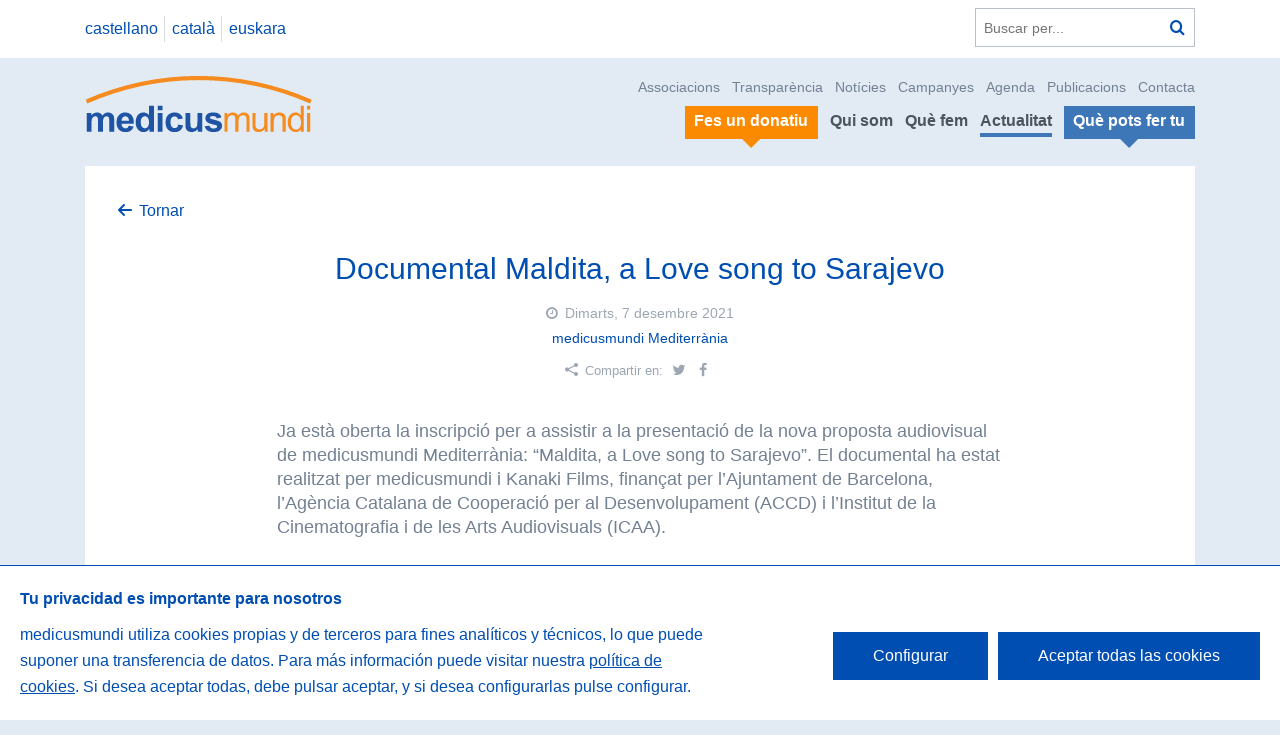

--- FILE ---
content_type: text/html; charset=UTF-8
request_url: https://www.medicusmundi.es/ca/actualidad/noticias/1477
body_size: 4997
content:
<!DOCTYPE html>
<!--[if IE 9]><html class="lt-ie10 no-js" lang="ca"><![endif]-->
<html class="no-js" lang="ca" data-url="https://www.medicusmundi.es/">
<head>
            <title>Documental Maldita, a Love song to Sarajevo</title>

<meta name="viewport" content="width=device-width">

<meta property="og:site_name" content="Medicus Mundi" />
<meta property="og:url" content="https://www.medicusmundi.es/ca/actualidad/noticias/1477" />
<meta property="og:locale" content="ca_ES" />

<title>Documental Maldita, a Love song to Sarajevo</title><meta name="title" content="Documental Maldita, a Love song to Sarajevo" /><meta property="og:title" content="Documental Maldita, a Love song to Sarajevo" /><meta name="twitter:title" content="Documental Maldita, a Love song to Sarajevo" />
<meta name="description" content="Federació d'associacions de medicusmundi FAMME" /><meta property="og:description" content="Federació d'associacions de medicusmundi FAMME" /><meta name="twitter:description" content="Federació d'associacions de medicusmundi FAMME" />
<link rel="image_src" href="https://medicusmundi.es/storage/cache/images/3e3/1639046608-1000x600_61b1ddd08546f_327x205-02fammealta.jpg" /><meta name="image" content="https://medicusmundi.es/storage/cache/images/3e3/1639046608-1000x600_61b1ddd08546f_327x205-02fammealta.jpg" /><meta property="og:image" content="https://medicusmundi.es/storage/cache/images/3e3/1639046608-1000x600_61b1ddd08546f_327x205-02fammealta.jpg" /><meta name="twitter:image" content="https://medicusmundi.es/storage/cache/images/3e3/1639046608-1000x600_61b1ddd08546f_327x205-02fammealta.jpg" />

<meta name="twitter:card" content="photo" />
<meta name="twitter:site" content="@medicusmundi" />
<meta name="twitter:title" content="Documental Maldita, a Love song to Sarajevo" />
<meta name="twitter:url" content="https://www.medicusmundi.es/ca/actualidad/noticias/1477" />
<meta name="google-site-verification" content="QbXil1Vxuqgat7vqP1QXIVuPO0SGrDbpKN6VvgKrtoU" />

<link href='//fonts.googleapis.com/css?family=Work+Sans:400,300,600,700,800' rel='stylesheet' type='text/css'>
<link rel="stylesheet" href="https://www.medicusmundi.es/assets/web/css/style.css?a5d80e84" />

<script type="text/javascript">
var htmlClasses = document.querySelector('html').classList;

htmlClasses.remove('no-js');
htmlClasses.add('js');
</script>

<script type="text/javascript">
    var cookieBannerTexts = {
        heading: 'Tu privacidad es importante para nosotros',
        description: 'medicusmundi utiliza cookies propias y de terceros para fines analíticos y técnicos, lo que puede suponer una transferencia de datos. Para más información puede visitar nuestra <a href="https://www.medicusmundi.es/es/informacion/cookies">política de cookies</a>. Si desea aceptar todas, debe pulsar aceptar, y si desea configurarlas pulse configurar.',
        acceptLabel: 'Aceptar todas las cookies',
        settingsLabel: 'Configurar',
        closeLabel: 'Guardar configuración',
        choices: {
            necessary: {
                label: 'Cookies técnicas',
                description: 'Cookies necesarias para el correcto uso de la web, como por ejemplo inicio de sesión, autenticación o seguridad. Esta categoría no puede deshabilitarse ya que este tipo de cookies son imprescindibles para el buen funcionamiento de la página web.'
            },
            analytics: {
                label: 'Cookies de análisis o medición',
                description: 'Permiten medir, de forma anónima, el número de visitas o la actividad. Gracias a ellas podemos mejorar constantemente introduciendo mejoras en función del análisis de los datos de uso que hacen los usuarios del servicio. Estas cookies son importantes para nosotras.'
            }
        }
    };
</script>

<!-- Global site tag (gtag.js) - Google Analytics -->
<script async src="https://www.googletagmanager.com/gtag/js?id=G-LN6K5P0XCN"></script>
    </head>

<body id="top" class=" pg-news-single ">
<a class="accessibility-text-focusable skip-to-content" href="#content"
   accesskey="s">Saltar a contingut</a>

    <header class="ml-site-header">
    
    <div class="header-top">
        <div class="wrapper">
            <div class="header-language-search-wrapper">
                                        <nav class="at-language-menu">
                    <ul>
                                                                                                        <li>
                                                                    <a rel="alternate" hreflang="es" href="https://www.medicusmundi.es/es/actualidad/noticias/1477">
                                        castellano
                                    </a>
                                                            </li>
                                                                                <li>
                                                                    <a rel="alternate" hreflang="ca" href="https://www.medicusmundi.es/ca/actualidad/noticias/1477">
                                        catal&agrave;
                                    </a>
                                                            </li>
                                                                                <li>
                                                                    <a class="disabled" rel="alternate" hreflang="eu" href="#"
                                       title="Ho sentim, aquest contingut no est&agrave; disponible en aquest idioma.">
                                        euskara
                                    </a>
                                                            </li>
                                            </ul>
                </nav>
                
                <div class="at-search-form">
                    <form action="https://www.medicusmundi.es/ca/buscar" method="get">
                        <label class="accessibility-text" for="q">Buscar en el web</label>
                        <input placeholder="Buscar per..." id="q" name="q" type="text"/>
                        <button title="Buscar" type="submit" class="action-search"><span
                                    class="accessibility-text">Buscar</span></button>
                    </form>
                </div>
            </div>
        </div>
    </div>

    <div class="wrapper">
        <div class="header-logo-menu-wrapper">
            <div class="logo-wrapper">
                <a class="logo" href="https://www.medicusmundi.es/ca"
                   title="Tornar a la portada">
                    <img src="https://www.medicusmundi.es/assets/web/img/logo.svg" alt="Medicus Mundi"/>
                </a>
            </div>

            <a class="menu-responsive" data-action="(.at-menu)toggleClass:is-visible|(this)toggleClass:is-expanded"
               href="#"><span class="accessibility-text">Veure/ocultar men&uacute;</span></a>
            <div class="nav-wrapper at-menu">
                <nav role="navigation" class="secondary-menu">
                    <ul>
                        <li>
                            <a href="https://www.medicusmundi.es/ca/quienes-somos/asi-nos-organizamos/asociaciones">Associacions</a>
                        </li>
                        <li>
                            <a href="https://www.medicusmundi.es/ca/quienes-somos/transparencia">Transpar&egrave;ncia</a>
                        </li>
                        <li><a href="https://www.medicusmundi.es/ca/actualidad/noticias">Not&iacute;cies</a></li>
                        <li><a href="https://www.medicusmundi.es/ca/que-hacemos/educacion-para-la-ciudadania/campanas-e-incidencia">Campanyes</a></li>
                        <li><a href="https://www.medicusmundi.es/ca/que-hacemos/educacion-para-la-ciudadania/sensibilizacion">Agenda</a></li>
                        <li><a href="https://www.medicusmundi.es/ca/actualidad/publicaciones">Publicacions</a></li>
                        <li><a href="https://www.medicusmundi.es/ca/quienes-somos/contacto">Contacta</a></li>
                    </ul>
                </nav>
                <nav role="navigation" class="main-menu">
                    <ul>
                        <li>
                            <a class="is-featured is-secondary" href="https://www.medicusmundi.es/ca/que-puedes-hacer-tu/haz-un-donativo">
                                <span>Fes un donatiu</span>
                            </a>
                        </li>
                        <li>
                            <a href="https://www.medicusmundi.es/ca/quienes-somos" >Qui som</a>
                        </li>
                        <li>
                            <a href="https://www.medicusmundi.es/ca/que-hacemos" >Qu&egrave; fem</a>
                        </li>
                        <li>
                            <a href="https://www.medicusmundi.es/ca/actualidad" class="is-active">Actualitat </a>
                        </li>
                        <li>
                            <a class="is-featured "
                               href="https://www.medicusmundi.es/ca/que-puedes-hacer-tu">
                               <span>Qu&egrave; pots fer tu</span></a>
                        </li>
                    </ul>
                </nav>
            </div>
        </div>
    </div>

</header>

    
    
<div id="content">
        <div class="wrapper">
        <div class="inner-wrapper">
            <div class="breadcrumbs">
                <p><a href="https://www.medicusmundi.es/ca/actualidad/noticias" class="action-back">Tornar</a></p>
            </div>
            <header class="article-header">
                <h1 class="article-title">Documental Maldita, a Love song to Sarajevo</h1>
                                    <span class="article-date">Dimarts, 7 desembre 2021</span>
                                                    <span class="article-author"><a
                                href="https://www.medicusmundi.es/ca/quienes-somos/asi-nos-organizamos/asociaciones/13/mediterrania">medicusmundi Mediterr&agrave;nia</a></span>
                                <section class="at-social-links-list-share">
    <header>
        <h1 class="share-list-title">Compartir en:</h1>
    </header>

    <ul>
        <li>
            <a href="https://twitter.com/intent/tweet?url=https://www.medicusmundi.es/ca/actualidad/noticias/1477&amp;text=Documental Maldita, a Love song to Sarajevo&amp;via=medicusmundi" target="_blank"
               class="twitter ">
                <span class="accessibility-text">Twitter</span>
            </a>
        </li>

        <li>
            <a href="https://www.facebook.com/sharer/sharer.php?u=https://www.medicusmundi.es/ca/actualidad/noticias/1477" target="_blank"
               class="facebook">
                <span class="accessibility-text">Facebook</span>
            </a>
        </li>
    </ul>
</section>

            </header>

                            <div class="narrow-wrapper">
                    <div class="article-intro">
                        <p>Ja est&agrave; oberta la inscripci&oacute; per a assistir a la presentaci&oacute; de la nova proposta audiovisual de medicusmundi Mediterr&agrave;nia: &ldquo;Maldita, a Love song to Sarajevo&rdquo;. El documental ha estat realitzat per medicusmundi i Kanaki Films, finan&ccedil;at per l&rsquo;Ajuntament de Barcelona, l&rsquo;Ag&egrave;ncia Catalana de Cooperaci&oacute; per al Desenvolupament (ACCD) i l&rsquo;Institut de la Cinematografia i de les Arts Audiovisuals (ICAA).</p>

                    </div>
                </div>
            
            <div class="media-wrapper">
                <div class="at-media ui-carousel owl-carousel">
                    <div>
                <img src="https://medicusmundi.es/storage/cache/images/3e3/1639046608-1000x600_61b1ddd08546f_327x205-02fammealta.jpg" alt=""/>
            </div>
        
            </div>
            </div>

                            <div class="narrow-wrapper">
                    <h2>Sinopsi:</h2>

<p>&ldquo;Ni el pes de les armes, ni els embats de la hist&ograve;ria, ni l&rsquo;enveja d&rsquo;aquells que volen un m&oacute;n &ldquo;monotem&agrave;tic&rdquo; han aconseguit acabar amb Sarajevo que, avui dia, ressorgeix amb m&eacute;s for&ccedil;a que mai. Božo Vrećo, el m&eacute;s revolucionari dels artistes dels Balcans, encarna a la perfecci&oacute; l&rsquo;&agrave;nima de la &ldquo;ciutat innocent&rdquo;, i amb la seva actitud desacomplexada, basteix ponts entre passat i present, entre homes i dones, entre or&iacute;gens i regions. &ldquo;Maldita, a Love song to Sarajevo&rdquo; &eacute;s un cant a la vida i a la hist&ograve;ria d&rsquo;amor entre dues ciutats, Sarajevo i Barcelona, que van saber trobar-se en moments dif&iacute;cils per a no tornar-se a dir ad&eacute;u mai.&rdquo;</p>

<p>En la presentaci&oacute; del documental comptarem amb la pres&egrave;ncia de Božo Vrećo (principal protagonista del documental), Clara Peya (la protagonista catalana del documental), Ivan Zahinos (idea original, medicusmundi mediterr&agrave;nia), Ra&uacute;l de la Fuente i Amaia Rem&iacute;rez (Directors, Kanaki Films), aix&iacute; com representants de l&rsquo;Ajuntament de Barcelona i del Govern de Catalunya.</p>

<p>&nbsp;</p>

<p>Si vols assistir <a href="https://www.inscribirme.com/documentalmalditaalovesongtosarajevo" target="_blank">omple el formulari, </a>rebr&agrave;s un email i descarrega la teva entrada per validar-la al cinema.</p>

<p><a href="https://www.inscribirme.com/documentalmalditaalovesongtosarajevo" target="_blank">Reserva la teva entrada.</a></p>

                </div>
                    </div>

            </div>
</div>

    <div class="ml-site-footer" accesskey="0">
    <div class="wrapper">
        <div class="footer-inner-wrapper">
            <div class="site-links-wrapper">
                <div class="site-links-row">
                    <section class="at-links-list">
                        <h1><a href="https://www.medicusmundi.es/ca/quienes-somos">Qui som</a></h1>
                        <ul>
                                                                                                <li><a href="https://www.medicusmundi.es/ca/quienes-somos/somos-mundi">Som medicusmundi</a></li>
                                                                                        <li><a href="https://www.medicusmundi.es/ca/quienes-somos/historia">La nostra hist&ograve;ria</a></li>
                            <li>
                                <a href="https://www.medicusmundi.es/ca/quienes-somos/asi-nos-organizamos">Aix&iacute; ens organitzem</a>
                            </li>
                            <li>
                                <a href="https://www.medicusmundi.es/ca/quienes-somos/alianzas-y-redes">Aliances, Xarxes i espais de participaci&oacute;</a>
                            </li>
                            <li>
                                <a href="https://www.medicusmundi.es/ca/quienes-somos/reconocimientos-y-premios">Reconeixements i premis</a>
                            </li>
                            <li>
                                <a href="https://www.medicusmundi.es/ca/quienes-somos/transparencia">El nostre comprom&iacute;s amb la transpar&egrave;ncia</a>
                            </li>
                            <li>
                                <a href="https://www.medicusmundi.es/ca/panel/documentos">Zona mundi</a>
                            </li>
                        </ul>
                    </section>

                    <section class="at-links-list">
                        <h1><a href="https://www.medicusmundi.es/ca/que-hacemos">Qu&egrave; fem</a></h1>
                        <ul>
                            <li><a href="https://www.medicusmundi.es/ca/proyectos/areas">Projectes de desenvolupament i ajuda humanit&agrave;ria</a></li>
                            <li><a href="https://www.medicusmundi.es/ca/paises">Pa&iuml;sos on treballem </a>
                            </li>
                            <li>
                                <a href="https://www.medicusmundi.es/ca/que-hacemos/educacion-para-la-ciudadania">Educaci&oacute; per a la transformaci&oacute; social</a>
                            </li>
                        </ul>
                    </section>

                    <section class="at-links-list">
                        <h1>
                            <a href="https://www.medicusmundi.es/ca/que-puedes-hacer-tu">Qu&egrave; pots fer tu</a>
                        </h1>
                        <ul>
                            <li><a href="https://www.medicusmundi.es/ca/que-puedes-hacer-tu/asociate">Associa&rsquo;t-hi</a></li>
                            <li><a href="https://www.medicusmundi.es/ca/que-puedes-hacer-tu/haz-un-donativo">Fes un donatiu</a></li>
                            <li><a href="https://www.medicusmundi.es/ca/que-puedes-hacer-tu/empresas">Col&middot;labora-hi com a empresa</a>
                            </li>
                                                            <li><a href="https://www.medicusmundi.es/ca/que-puedes-hacer-tu/Testament%20Solidari">Testament Solidari</a></li>
                                                                                        <li><a href="https://www.medicusmundi.es/ca/que-puedes-hacer-tu/Comer%C3%A7%20just">Comer&ccedil; just</a></li>
                                                                                        <li><a href="https://www.medicusmundi.es/ca/que-puedes-hacer-tu/Targetes%20Affinity">Targetes Affinity</a></li>
                                                                                        <li>
                                    <a href="https://www.medicusmundi.es/ca/que-puedes-hacer-tu/ofertas-de-trabajo/voluntariat">Uneix-te al nostre voluntariat</a>
                                </li>
                                                        <li><a href="https://www.medicusmundi.es/ca/que-puedes-hacer-tu/ofertas-de-trabajo">Treballa amb nosaltres</a></li>
                            <li><a href="https://www.medicusmundi.es/ca/quienes-somos/contacto">Contacta</a></li>
                        </ul>
                    </section>

                    <section class="at-links-list">
                        <h1>
                            <a href="https://www.medicusmundi.es/ca/actualidad">Actualitat </a>
                        </h1>
                        <ul>
                            <li><a href="https://www.medicusmundi.es/ca/actualidad/noticias">Not&iacute;cies</a></li>
                            <li><a href="https://www.medicusmundi.es/ca/actualidad/agenda">Agenda</a></li>
                            <li><a href="https://www.medicusmundi.es/ca/actualidad/prensa">Premsa</a></li>
                            <li><a href="https://www.medicusmundi.es/ca/actualidad/publicaciones">Publicacions</a></li>
                            <li>
                                <a href="https://www.medicusmundi.es/ca/actualidad#list-blogs">Blog medicusmundi</a>
                            </li>
                        </ul>

                                                    <h1>Informaci&oacute; legal</h1>
                            <ul>
                                                                    <li><a href="https://www.medicusmundi.es/ca/informacion/Privacitat">Privacitat</a></li>
                                                                    <li><a href="https://www.medicusmundi.es/ca/informacion/Llic%C3%A8ncia">Llic&egrave;ncia</a></li>
                                                                    <li><a href="https://www.medicusmundi.es/ca/informacion/Nota%20legal">Nota legal</a></li>
                                                                    <li><a href="https://www.medicusmundi.es/ca/informacion/cookies">Galetes (cookies)</a></li>
                                                                    <li><a href="https://www.medicusmundi.es/ca/informacion/Accessibilitat%C2%A0">Accessibilitat&nbsp;</a></li>
                                                            </ul>
                                            </section>
                </div>
            </div>

                    </div>
    </div>
    <div class="footer-colophon">
        <div class="wrapper">
            <div class="colophon-inner-wrapper">
                <div class="footer-address-wrapper">
                    <p>Medicus Mundi C/ Lanuza 9, local  28028 Madrid</p>
                </div>
                <div class="footer-contact-wrapper">
                    <dl>
                        <dt>Tel&egrave;fon</dt>
                        <dd>(+34) 913 19 58 49 / 902 10 10 65 </dd>
                        <dt>Fax</dt>
                        <dd>(+34) 913 19 57 38</dd>
                        <dt>Correu electr&ograve;nic </dt>
                        <dd><a href="mailto:federacion@medicusmundi.es">federacion@medicusmundi.es</a>
                        </dd>
                    </dl>
                </div>
                <div class="footer-social-wrapper at-social-links-list">
                    <ul>
                        <li>
                            <a href="https://www.youtube.com/channel/UCfObLamKyWtYBu6oXCtew_Q" class="youtube">
                                <span class="accessibility-text">YouTube</span>
                            </a>
                        </li>
                        <li>
                            <a href="https://twitter.com/medicusmundi?lang=es" class="twitter">
                                <span class="accessibility-text">Twitter</span>
                            </a>
                        </li>
                        <li>
                            <a href="https://www.facebook.com/medicusmundi/" class="facebook">
                                <span class="accessibility-text">Facebook</span>
                            </a>
                        </li>
                        <li>
                            <a href="https://www.instagram.com/medicusmundi.es/" class="instagram">
                                <span class="accessibility-text">Instagram</span>
                            </a>
                        </li>
                        <li>
                            <a href="https://www.linkedin.com/company/medicusmundi" class="linkedin">
                                <span class="accessibility-text">LinkedIn</span>
                            </a>
                        </li>
                    </ul>
                </div>
            </div>
        </div>
    </div>
</div>
<script src="https://www.medicusmundi.es/assets/web/js/common.f506b99b251b6cc021a3.js"></script>

    <script src="https://www.medicusmundi.es/assets/web/js/main.f506b99b251b6cc021a3.js"></script>

<script>
    function loadScript (a) {
        var b = document.getElementsByTagName('head')[0], c = document.createElement('script');
        c.type = 'text/javascript';
        c.src = 'https://tracker.metricool.com/resources/be.js';
        c.onreadystatechange = a;
        c.onload = a;
        b.appendChild(c);
    }

    loadScript(function () {beTracker.t({ hash: 'f7a844aae746459d00f344e3507cca7b' });});
</script>
</body>
</html>
